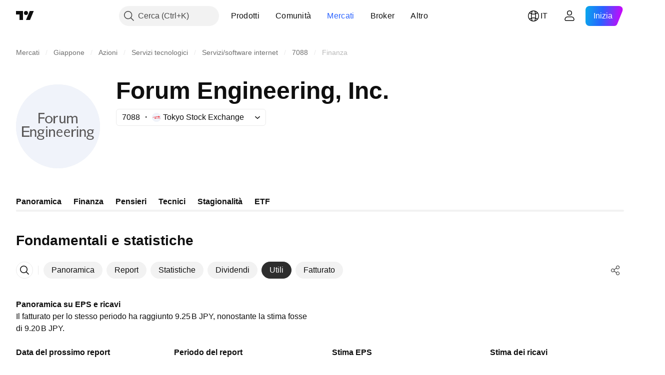

--- FILE ---
content_type: image/svg+xml
request_url: https://s3-symbol-logo.tradingview.com/forum-engineering--big.svg
body_size: 1659
content:
<!-- by TradingView --><svg width="56" height="56" viewBox="0 0 56 56" xmlns="http://www.w3.org/2000/svg"><path fill="#F0F3FA" d="M0 0h56v56H0z"/><path d="M19 30.16h-1.56c-.3-.1-.62-.16-.95-.16-1.27 0-2.08.74-2.08 1.65 0 .28.08.57.24.81.16.25.4.45.67.57-.27.2-.66.59-.22 1.13-.29.06-.54.2-.74.41-.2.2-.32.46-.35.73-.1.96.9 1.43 1.05 1.48.16.06 2 .6 3.28-.26 0 0 1-.77.27-1.7 0 0-.3-.54-1.76-.66 0 0-1.49-.13-1.15-.68.06-.1.15-.18.26-.24.18.02.35.04.53.04 1.13 0 2.07-.6 2.07-1.63 0-.36-.12-.7-.36-.97h.8v-.52Zm-2.11 4.65s1.17.13 1.14.77c-.02.62-.7.8-1.21.84 0 0-1.52.13-1.96-.6a.83.83 0 0 1 .17-1.04c.1-.08.2-.15.34-.2a.37.37 0 0 1 .23 0c.42.1.85.18 1.29.23Zm-.4-2.09a1.21 1.21 0 0 1-.84-.3 1.02 1.02 0 0 1 0-1.56 1.16 1.16 0 0 1 .85-.28 1.22 1.22 0 0 1 .84.3 1.02 1.02 0 0 1 0 1.56 1.15 1.15 0 0 1-.85.28ZM20.5 29a.5.5 0 1 0 0-1 .5.5 0 0 0 0 1ZM30.99 32.3s.19-1.51-.98-2.1a2.01 2.01 0 0 0-2.14.24c-.29.25-.51.56-.66.92-.15.36-.22.75-.2 1.14 0 1.42.7 1.96 1.02 2.14.4.26.85.38 1.31.36.53 0 1.04-.17 1.47-.49v-.68c-.27.24-.6.4-.94.5 0 0-1.05.3-1.7-.52a1.79 1.79 0 0 1-.32-1.52H31Zm-1.42-1.62c.2.08.36.23.47.41.12.19.18.4.17.63h-2.3c.04-.2.11-.38.21-.54.11-.16.25-.3.4-.4a1.2 1.2 0 0 1 1.05-.1M35.99 32.3s.19-1.51-.98-2.1a2.01 2.01 0 0 0-2.14.24c-.29.25-.51.56-.66.92-.15.36-.22.75-.2 1.14 0 1.42.7 1.96 1.02 2.14.4.26.85.38 1.31.36.53 0 1.04-.17 1.47-.49v-.68c-.27.24-.6.4-.94.5 0 0-1.05.3-1.7-.52a1.86 1.86 0 0 1-.32-1.51h3.14Zm-1.42-1.62c.2.08.36.23.47.41.12.19.18.4.17.63h-2.3c.04-.2.11-.38.22-.54.1-.16.24-.3.4-.4a1.2 1.2 0 0 1 1.04-.1M9 34.23c0-.06-.04-.05-.04-.05l-3.9.03v-.03c0-.03-.04-2.17-.01-2.32.01-.07.06-.07.15-.07h3.55c.03-.26.03-.53-.02-.79-.36 0-3.67.04-3.73.01-.02-.71 0-1.48.06-2.2.59 0 3.33.03 3.94.02V28H4.12c-.08.01-.13.03-.12.11v6.38c0 .51.01.48.1.51H9v-.77ZM10.37 30.9a2 2 0 0 1 .9-.75c.35-.15.75-.19 1.13-.1.57.16 1.07.82 1.1 1.45v3.4s.02.09-.03.1h-.8s-.11.02-.11-.05c0 0 .12-2.24.06-2.97 0 0 .13-1.24-1.02-1.24 0 0-.63-.03-1.2.86 0 0-.02 2.49.04 3.33 0 0 .01.06-.06.07H9.6s-.1.02-.1-.06c0-1.44 0-3.44.02-4.9l.1-.04h.73s.05.05.02.9ZM22.87 30.9a2 2 0 0 1 .9-.75c.35-.15.75-.19 1.13-.1.57.16 1.07.82 1.1 1.45v3.4s.02.09-.03.1h-.8s-.11.02-.11-.05c0 0 .12-2.24.06-2.97 0 0 .12-1.24-1.02-1.24 0 0-.63-.03-1.2.86 0 0-.02 2.49.04 3.33 0 0 .01.06-.06.07h-.78s-.1.02-.1-.06c0-1.44 0-3.44.02-4.9l.1-.04h.73s.05.05.02.9ZM43.37 30.9a2 2 0 0 1 .9-.75c.35-.15.75-.19 1.13-.1.57.16 1.07.82 1.1 1.45v3.4s.02.09-.03.1h-.8s-.11.02-.11-.05c0 0 .12-2.24.06-2.97 0 0 .13-1.24-1.02-1.24 0 0-.63-.03-1.2.86 0 0-.02 2.49.04 3.33 0 0 .01.06-.06.07h-.78s-.1.02-.1-.06c0-1.44 0-3.44.02-4.9l.1-.04h.73s.05.05.02.9ZM40.55 30h.92c.05.04 0 .15-.03.7a114.62 114.62 0 0 0 .03 3.99l.03.26c0 .04-.04.05-.11.05h-.83c-.05 0-.07-.02-.06-.07l.02-.22.05-.67a64 64 0 0 0 0-3.4l-.04-.38a1.02 1.02 0 0 1 0-.23l.02-.03ZM20.06 30h.91c.05.04 0 .15-.03.7a114.18 114.18 0 0 0 .03 3.99l.03.26c0 .04-.04.05-.11.05h-.83c-.04 0-.06-.02-.06-.07l.02-.22c.02-.23.04-.35.05-.67a64 64 0 0 0 0-3.4l-.03-.38a1.02 1.02 0 0 1-.01-.23l.03-.03ZM41 29a.5.5 0 1 0 0-1 .5.5 0 0 0 0 1ZM52 30.16h-1.58c-.3-.1-.61-.16-.93-.16-1.27 0-2.08.74-2.08 1.65 0 .28.08.57.24.81.16.25.4.45.67.57-.27.2-.66.59-.22 1.13-.29.06-.54.2-.74.41-.2.2-.31.46-.35.73-.1.96.9 1.43 1.05 1.48.16.06 2 .6 3.28-.26 0 0 1-.77.27-1.7 0 0-.3-.54-1.76-.66 0 0-1.49-.13-1.15-.68.06-.1.15-.19.26-.24.18.02.35.04.53.04 1.13 0 2.07-.6 2.07-1.63 0-.36-.13-.7-.36-.97h.8v-.52Zm-2.12 4.66s1.17.12 1.15.76c-.03.62-.7.8-1.22.84 0 0-1.51.13-1.95-.6a.83.83 0 0 1 .17-1.03c.1-.1.2-.16.33-.2a.4.4 0 0 1 .24-.02c.42.1.85.19 1.28.25m-.39-2.1a1.21 1.21 0 0 1-.84-.3c-.11-.1-.2-.21-.27-.35a1.02 1.02 0 0 1 .27-1.2 1.16 1.16 0 0 1 .85-.3 1.22 1.22 0 0 1 .84.3c.12.1.2.22.27.36a1.02 1.02 0 0 1-.26 1.2 1.15 1.15 0 0 1-.86.3ZM29.01 21.15s-.04-.15.05-.14h.78s.12-.04.1.07c-.06.9-.08 1.81-.05 2.72 0 0-.02.85.23 1.15.12.15.3.25.48.3.19.05.39.05.57-.02.24-.07.45-.22.6-.42.2-.36.3-.77.27-1.19 0 0 0-2.11-.03-2.23v-.14c-.01-.07-.06-.24.06-.25h.76c.11 0 .12.05.11.13l-.01.23a44.44 44.44 0 0 0 .06 4.64h-.77a12.4 12.4 0 0 1-.1-.94l-.19.3c-.15.2-.33.35-.54.46a1.76 1.76 0 0 1-1.63-.05 1.48 1.48 0 0 1-.66-1s-.08-.26-.06-1.82c0 0 0-1.73-.03-1.8ZM23.49 25.48a2.6 2.6 0 0 0 .84-2.64 2.53 2.53 0 0 0-4.14-1.17c-.34.31-.58.72-.69 1.17-.44 1.9.96 3.2 2.46 3.16a2.36 2.36 0 0 0 1.53-.52m-.06-1.46c-.25 1.11-1.01 1.32-1.51 1.33-.5-.01-1.27-.22-1.52-1.33 0 0-.38-2.33 1.52-2.37 1.94.09 1.51 2.37 1.51 2.37ZM34.01 25.9c0 .1-.01.1.09.1h.86l.02-.06v-.3a36.32 36.32 0 0 1-.06-3.03c0-.12.37-.48.37-.48.23-.23.54-.38.86-.4.95 0 .9.82.9.82.05 2.18 0 3.37 0 3.37 0 .09.14.08.14.08h.71c.1 0 .1-.06.1-.07l-.01-.21c-.03-.89-.04-3.3-.04-3.3.13-.16.28-.3.45-.43a1.17 1.17 0 0 1 1.18-.17c.3.15.5.49.49.83l.01.2c.04.47 0 2.52 0 2.52l-.01.23a3.5 3.5 0 0 0-.02.3l.01.07c.03.04.12.03.12.03h.76c.05 0 .06-.03.06-.09l-.01-.34-.04-3.1c0-.77-.6-1.35-1.36-1.45-.32-.05-.64 0-.93.12-.35.18-.65.42-.9.72-.1-.3-.32-.55-.6-.7-.43-.18-.91-.2-1.35-.04-.38.16-.7.44-.92.8v-.87l-.1-.05h-.73c-.07-.02-.06.06-.06.1l.01 4.8ZM25 21h.9c.02 0 .04.02.04.04-.02.27-.02.68 0 .94.22-.3.49-.56.8-.76 0 0 .37-.3 1.26-.18v.82a1.12 1.12 0 0 0-.11-.06 1.18 1.18 0 0 0-1.2.22s-.65.47-.7.79v2.88c.01.05 0 .31-.01.31h-.92c-.02 0-.06 0-.06-.04V21ZM37 30h.9c.02 0 .04.02.04.04-.02.27-.02.68 0 .94.22-.3.49-.56.8-.76 0 0 .37-.3 1.26-.18v.82a1.12 1.12 0 0 0-.11-.06 1.18 1.18 0 0 0-1.2.22s-.65.47-.7.79v2.88c.01.05 0 .31-.01.31h-.92c-.03 0-.06 0-.06-.04V30ZM15 25.91v-6.7s.03-.18.12-.21H19v.84c-.12-.01-.75-.03-3.09-.03V22H19v.78l-.04.03h-3.03s-.04 2.17.03 3.1l-.06.09h-.82c-.04 0-.08-.02-.08-.09Z" fill="#595757"/></svg>